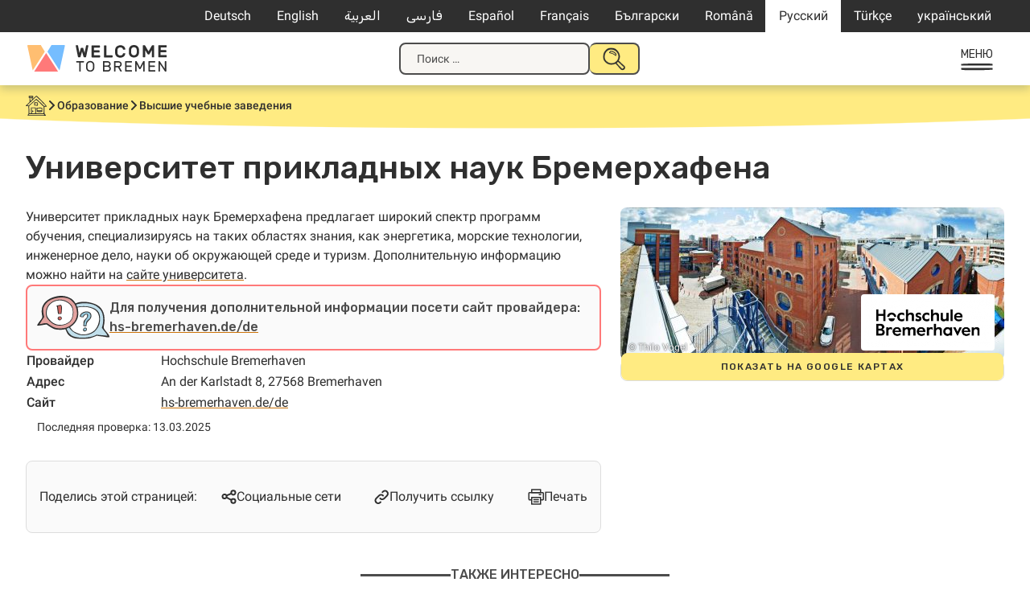

--- FILE ---
content_type: text/html; charset=UTF-8
request_url: https://welcometobremen.de/ru/angebot/%D1%83%D0%BD%D0%B8%D0%B2%D0%B5%D1%80%D1%81%D0%B8%D1%82%D0%B5%D1%82-%D0%BF%D1%80%D0%B8%D0%BA%D0%BB%D0%B0%D0%B4%D0%BD%D1%8B%D1%85-%D0%BD%D0%B0%D1%83%D0%BA-%D0%B1%D1%80%D0%B5%D0%BC%D0%B5%D1%80%D1%85/
body_size: 16472
content:
<!doctype html>
<html lang="ru-RU">
<head>
	<meta charset="UTF-8">
	<meta name="viewport" content="width=device-width, initial-scale=1">
	<link rel="profile" href="https://gmpg.org/xfn/11">

		<style type="text/css">

		/* cyrillic-ext */
		@font-face {
		font-family: 'Roboto';
		font-style: italic;
		font-weight: 400;
		font-display: swap;
		src: url(https://welcometobremen.de/wp-content/themes/welcome/fonts/roboto_subsets/KFOkCnqEu92Fr1Mu51xFIzIXKMnyrYk.woff2) format('woff2');
		unicode-range: U+0460-052F, U+1C80-1C88, U+20B4, U+2DE0-2DFF, U+A640-A69F, U+FE2E-FE2F;
		}
		/* cyrillic */
		@font-face {
		font-family: 'Roboto';
		font-style: italic;
		font-weight: 400;
		font-display: swap;
		src: url(https://welcometobremen.de/wp-content/themes/welcome/fonts/roboto_subsets/KFOkCnqEu92Fr1Mu51xMIzIXKMnyrYk.woff2) format('woff2');
		unicode-range: U+0301, U+0400-045F, U+0490-0491, U+04B0-04B1, U+2116;
		}
		/* greek-ext */
		@font-face {
		font-family: 'Roboto';
		font-style: italic;
		font-weight: 400;
		font-display: swap;
		src: url(https://welcometobremen.de/wp-content/themes/welcome/fonts/roboto_subsets/KFOkCnqEu92Fr1Mu51xEIzIXKMnyrYk.woff2) format('woff2');
		unicode-range: U+1F00-1FFF;
		}
		/* greek */
		@font-face {
		font-family: 'Roboto';
		font-style: italic;
		font-weight: 400;
		font-display: swap;
		src: url(https://welcometobremen.de/wp-content/themes/welcome/fonts/roboto_subsets/KFOkCnqEu92Fr1Mu51xLIzIXKMnyrYk.woff2) format('woff2');
		unicode-range: U+0370-03FF;
		}
				/* latin-ext */
		@font-face {
		font-family: 'Roboto';
		font-style: italic;
		font-weight: 400;
		font-display: swap;
		src: url(https://welcometobremen.de/wp-content/themes/welcome/fonts/roboto_subsets/KFOkCnqEu92Fr1Mu51xGIzIXKMnyrYk.woff2) format('woff2');
		unicode-range: U+0100-02AF, U+0304, U+0308, U+0329, U+1E00-1E9F, U+1EF2-1EFF, U+2020, U+20A0-20AB, U+20AD-20CF, U+2113, U+2C60-2C7F, U+A720-A7FF;
		}
		/* latin */
		@font-face {
		font-family: 'Roboto';
		font-style: italic;
		font-weight: 400;
		font-display: swap;
		src: url(https://welcometobremen.de/wp-content/themes/welcome/fonts/roboto_subsets/KFOkCnqEu92Fr1Mu51xIIzIXKMny.woff2) format('woff2');
		unicode-range: U+0000-00FF, U+0131, U+0152-0153, U+02BB-02BC, U+02C6, U+02DA, U+02DC, U+0304, U+0308, U+0329, U+2000-206F, U+2074, U+20AC, U+2122, U+2191, U+2193, U+2212, U+2215, U+FEFF, U+FFFD;
		}
		/* cyrillic-ext */
		@font-face {
		font-family: 'Roboto';
		font-style: normal;
		font-weight: 400;
		font-display: swap;
		src: url(https://welcometobremen.de/wp-content/themes/welcome/fonts/roboto_subsets/KFOmCnqEu92Fr1Mu72xKKTU1Kvnz.woff2) format('woff2');
		unicode-range: U+0460-052F, U+1C80-1C88, U+20B4, U+2DE0-2DFF, U+A640-A69F, U+FE2E-FE2F;
		}
		/* cyrillic */
		@font-face {
		font-family: 'Roboto';
		font-style: normal;
		font-weight: 400;
		font-display: swap;
		src: url(https://welcometobremen.de/wp-content/themes/welcome/fonts/roboto_subsets/KFOmCnqEu92Fr1Mu5mxKKTU1Kvnz.woff2) format('woff2');
		unicode-range: U+0301, U+0400-045F, U+0490-0491, U+04B0-04B1, U+2116;
		}
		/* greek-ext */
		@font-face {
		font-family: 'Roboto';
		font-style: normal;
		font-weight: 400;
		font-display: swap;
		src: url(https://welcometobremen.de/wp-content/themes/welcome/fonts/roboto_subsets/KFOmCnqEu92Fr1Mu7mxKKTU1Kvnz.woff2) format('woff2');
		unicode-range: U+1F00-1FFF;
		}
		/* greek */
		@font-face {
		font-family: 'Roboto';
		font-style: normal;
		font-weight: 400;
		font-display: swap;
		src: url(https://welcometobremen.de/wp-content/themes/welcome/fonts/roboto_subsets/KFOmCnqEu92Fr1Mu4WxKKTU1Kvnz.woff2) format('woff2');
		unicode-range: U+0370-03FF;
		}
				/* latin-ext */
		@font-face {
		font-family: 'Roboto';
		font-style: normal;
		font-weight: 400;
		font-display: swap;
		src: url(https://welcometobremen.de/wp-content/themes/welcome/fonts/roboto_subsets/KFOmCnqEu92Fr1Mu7GxKKTU1Kvnz.woff2) format('woff2');
		unicode-range: U+0100-02AF, U+0304, U+0308, U+0329, U+1E00-1E9F, U+1EF2-1EFF, U+2020, U+20A0-20AB, U+20AD-20CF, U+2113, U+2C60-2C7F, U+A720-A7FF;
		}
		/* latin */
		@font-face {
		font-family: 'Roboto';
		font-style: normal;
		font-weight: 400;
		font-display: swap;
		src: url(https://welcometobremen.de/wp-content/themes/welcome/fonts/roboto_subsets/KFOmCnqEu92Fr1Mu4mxKKTU1Kg.woff2) format('woff2');
		unicode-range: U+0000-00FF, U+0131, U+0152-0153, U+02BB-02BC, U+02C6, U+02DA, U+02DC, U+0304, U+0308, U+0329, U+2000-206F, U+2074, U+20AC, U+2122, U+2191, U+2193, U+2212, U+2215, U+FEFF, U+FFFD;
		}
		/* cyrillic-ext */
		@font-face {
		font-family: 'Roboto';
		font-style: normal;
		font-weight: 500;
		font-display: swap;
		src: url(https://welcometobremen.de/wp-content/themes/welcome/fonts/roboto_subsets/KFOlCnqEu92Fr1MmEU9fCRc4AMP6lbBP.woff2) format('woff2');
		unicode-range: U+0460-052F, U+1C80-1C88, U+20B4, U+2DE0-2DFF, U+A640-A69F, U+FE2E-FE2F;
		}
		/* cyrillic */
		@font-face {
		font-family: 'Roboto';
		font-style: normal;
		font-weight: 500;
		font-display: swap;
		src: url(https://welcometobremen.de/wp-content/themes/welcome/fonts/roboto_subsets/KFOlCnqEu92Fr1MmEU9fABc4AMP6lbBP.woff2) format('woff2');
		unicode-range: U+0301, U+0400-045F, U+0490-0491, U+04B0-04B1, U+2116;
		}
		/* greek-ext */
		@font-face {
		font-family: 'Roboto';
		font-style: normal;
		font-weight: 500;
		font-display: swap;
		src: url(https://welcometobremen.de/wp-content/themes/welcome/fonts/roboto_subsets/KFOlCnqEu92Fr1MmEU9fCBc4AMP6lbBP.woff2) format('woff2');
		unicode-range: U+1F00-1FFF;
		}
		/* greek */
		@font-face {
		font-family: 'Roboto';
		font-style: normal;
		font-weight: 500;
		font-display: swap;
		src: url(https://welcometobremen.de/wp-content/themes/welcome/fonts/roboto_subsets/KFOlCnqEu92Fr1MmEU9fBxc4AMP6lbBP.woff2) format('woff2');
		unicode-range: U+0370-03FF;
		}
		/* vietnamese */
		@font-face {
		font-family: 'Roboto';
		font-style: normal;
		font-weight: 500;
		font-display: swap;
		src: url(https://welcometobremen.de/wp-content/themes/welcome/fonts/roboto_subsets/KFOlCnqEu92Fr1MmEU9fCxc4AMP6lbBP.woff2) format('woff2');
		unicode-range: U+0102-0103, U+0110-0111, U+0128-0129, U+0168-0169, U+01A0-01A1, U+01AF-01B0, U+0300-0301, U+0303-0304, U+0308-0309, U+0323, U+0329, U+1EA0-1EF9, U+20AB;
		}
		/* latin-ext */
		@font-face {
		font-family: 'Roboto';
		font-style: normal;
		font-weight: 500;
		font-display: swap;
		src: url(https://welcometobremen.de/wp-content/themes/welcome/fonts/roboto_subsets/KFOlCnqEu92Fr1MmEU9fChc4AMP6lbBP.woff2) format('woff2');
		unicode-range: U+0100-02AF, U+0304, U+0308, U+0329, U+1E00-1E9F, U+1EF2-1EFF, U+2020, U+20A0-20AB, U+20AD-20CF, U+2113, U+2C60-2C7F, U+A720-A7FF;
		}
		/* latin */
		@font-face {
		font-family: 'Roboto';
		font-style: normal;
		font-weight: 500;
		font-display: swap;
		src: url(https://welcometobremen.de/wp-content/themes/welcome/fonts/roboto_subsets/KFOlCnqEu92Fr1MmEU9fBBc4AMP6lQ.woff2) format('woff2');
		unicode-range: U+0000-00FF, U+0131, U+0152-0153, U+02BB-02BC, U+02C6, U+02DA, U+02DC, U+0304, U+0308, U+0329, U+2000-206F, U+2074, U+20AC, U+2122, U+2191, U+2193, U+2212, U+2215, U+FEFF, U+FFFD;
		}
		/* arabic */
		@font-face {
		font-family: 'Rubik';
		font-style: normal;
		font-weight: 400;
		font-display: swap;
		src: url(https://welcometobremen.de/wp-content/themes/welcome/fonts/rubik_subsets/iJWKBXyIfDnIV7nErXyw023e1Ik.woff2) format('woff2');
		unicode-range: U+0600-06FF, U+0750-077F, U+0870-088E, U+0890-0891, U+0898-08E1, U+08E3-08FF, U+200C-200E, U+2010-2011, U+204F, U+2E41, U+FB50-FDFF, U+FE70-FE74, U+FE76-FEFC;
		}
		/* cyrillic-ext */
		@font-face {
		font-family: 'Rubik';
		font-style: normal;
		font-weight: 400;
		font-display: swap;
		src: url(https://welcometobremen.de/wp-content/themes/welcome/fonts/rubik_subsets/iJWKBXyIfDnIV7nMrXyw023e1Ik.woff2) format('woff2');
		unicode-range: U+0460-052F, U+1C80-1C88, U+20B4, U+2DE0-2DFF, U+A640-A69F, U+FE2E-FE2F;
		}
		/* cyrillic */
		@font-face {
		font-family: 'Rubik';
		font-style: normal;
		font-weight: 400;
		font-display: swap;
		src: url(https://welcometobremen.de/wp-content/themes/welcome/fonts/rubik_subsets/iJWKBXyIfDnIV7nFrXyw023e1Ik.woff2) format('woff2');
		unicode-range: U+0301, U+0400-045F, U+0490-0491, U+04B0-04B1, U+2116;
		}
		/* hebrew */
		@font-face {
		font-family: 'Rubik';
		font-style: normal;
		font-weight: 400;
		font-display: swap;
		src: url(https://welcometobremen.de/wp-content/themes/welcome/fonts/rubik_subsets/iJWKBXyIfDnIV7nDrXyw023e1Ik.woff2) format('woff2');
		unicode-range: U+0590-05FF, U+200C-2010, U+20AA, U+25CC, U+FB1D-FB4F;
		}
		/* latin-ext */
		@font-face {
		font-family: 'Rubik';
		font-style: normal;
		font-weight: 400;
		font-display: swap;
		src: url(https://welcometobremen.de/wp-content/themes/welcome/fonts/rubik_subsets/iJWKBXyIfDnIV7nPrXyw023e1Ik.woff2) format('woff2');
		unicode-range: U+0100-02AF, U+0304, U+0308, U+0329, U+1E00-1E9F, U+1EF2-1EFF, U+2020, U+20A0-20AB, U+20AD-20CF, U+2113, U+2C60-2C7F, U+A720-A7FF;
		}
		/* latin */
		@font-face {
		font-family: 'Rubik';
		font-style: normal;
		font-weight: 400;
		font-display: swap;
		src: url(https://welcometobremen.de/wp-content/themes/welcome/fonts/rubik_subsets/iJWKBXyIfDnIV7nBrXyw023e.woff2) format('woff2');
		unicode-range: U+0000-00FF, U+0131, U+0152-0153, U+02BB-02BC, U+02C6, U+02DA, U+02DC, U+0304, U+0308, U+0329, U+2000-206F, U+2074, U+20AC, U+2122, U+2191, U+2193, U+2212, U+2215, U+FEFF, U+FFFD;
		}
		/* arabic */
		@font-face {
		font-family: 'Rubik';
		font-style: normal;
		font-weight: 500;
		font-display: swap;
		src: url(https://welcometobremen.de/wp-content/themes/welcome/fonts/rubik_subsets/iJWKBXyIfDnIV7nErXyw023e1Ik.woff2) format('woff2');
		unicode-range: U+0600-06FF, U+0750-077F, U+0870-088E, U+0890-0891, U+0898-08E1, U+08E3-08FF, U+200C-200E, U+2010-2011, U+204F, U+2E41, U+FB50-FDFF, U+FE70-FE74, U+FE76-FEFC;
		}
		/* cyrillic-ext */
		@font-face {
		font-family: 'Rubik';
		font-style: normal;
		font-weight: 500;
		font-display: swap;
		src: url(https://welcometobremen.de/wp-content/themes/welcome/fonts/rubik_subsets/iJWKBXyIfDnIV7nMrXyw023e1Ik.woff2) format('woff2');
		unicode-range: U+0460-052F, U+1C80-1C88, U+20B4, U+2DE0-2DFF, U+A640-A69F, U+FE2E-FE2F;
		}
		/* cyrillic */
		@font-face {
		font-family: 'Rubik';
		font-style: normal;
		font-weight: 500;
		font-display: swap;
		src: url(https://welcometobremen.de/wp-content/themes/welcome/fonts/rubik_subsets/iJWKBXyIfDnIV7nFrXyw023e1Ik.woff2) format('woff2');
		unicode-range: U+0301, U+0400-045F, U+0490-0491, U+04B0-04B1, U+2116;
		}
		/* hebrew */
		@font-face {
		font-family: 'Rubik';
		font-style: normal;
		font-weight: 500;
		font-display: swap;
		src: url(https://welcometobremen.de/wp-content/themes/welcome/fonts/rubik_subsets/iJWKBXyIfDnIV7nDrXyw023e1Ik.woff2) format('woff2');
		unicode-range: U+0590-05FF, U+200C-2010, U+20AA, U+25CC, U+FB1D-FB4F;
		}
		/* latin-ext */
		@font-face {
		font-family: 'Rubik';
		font-style: normal;
		font-weight: 500;
		font-display: swap;
		src: url(https://welcometobremen.de/wp-content/themes/welcome/fonts/rubik_subsets/iJWKBXyIfDnIV7nPrXyw023e1Ik.woff2) format('woff2');
		unicode-range: U+0100-02AF, U+0304, U+0308, U+0329, U+1E00-1E9F, U+1EF2-1EFF, U+2020, U+20A0-20AB, U+20AD-20CF, U+2113, U+2C60-2C7F, U+A720-A7FF;
		}
		/* latin */
		@font-face {
		font-family: 'Rubik';
		font-style: normal;
		font-weight: 500;
		font-display: swap;
		src: url(https://welcometobremen.de/wp-content/themes/welcome/fonts/rubik_subsets/iJWKBXyIfDnIV7nBrXyw023e.woff2) format('woff2');
		unicode-range: U+0000-00FF, U+0131, U+0152-0153, U+02BB-02BC, U+02C6, U+02DA, U+02DC, U+0304, U+0308, U+0329, U+2000-206F, U+2074, U+20AC, U+2122, U+2191, U+2193, U+2212, U+2215, U+FEFF, U+FFFD;
		}
		/* Base Styling with font use */
		/* body,button,input,select,optgroup,textarea {
			color: #404040;
			font-family: "Roboto", serif;
			font-size: 16px;
			font-size: 1rem;
			line-height: 1.2;
		}
		h1, h2, h3, h4, h5, h6,
		.h1, .h2, .h3, .h4, .h5, .h6 {
			font-family: 'Suhmo Web', serif;
			font-weight: bold;
			margin: 1.5rem 0;
			clear: both;
			-webkit-font-smoothing: antialiased;
			-moz-osx-font-smoothing: grayscale;
		} */
	</style>
	<link rel="apple-touch-icon" sizes="180x180" href="/apple-touch-icon.png">
	<link rel="icon" type="image/png" sizes="32x32" href="/favicon-32x32.png">
	<link rel="icon" type="image/png" sizes="16x16" href="/favicon-16x16.png">
	<link rel="manifest" href="/site.webmanifest">
	<link rel="mask-icon" href="/safari-pinned-tab.svg" color="#4c4c4c">
	<meta name="msapplication-TileColor" content="#4c4c4c">
	<meta name="theme-color" content="#ffffff">

	<link rel="canonical" content="https://welcometobremen.de/ru/angebot/%d1%83%d0%bd%d0%b8%d0%b2%d0%b5%d1%80%d1%81%d0%b8%d1%82%d0%b5%d1%82-%d0%bf%d1%80%d0%b8%d0%ba%d0%bb%d0%b0%d0%b4%d0%bd%d1%8b%d1%85-%d0%bd%d0%b0%d1%83%d0%ba-%d0%b1%d1%80%d0%b5%d0%bc%d0%b5%d1%80%d1%85/">
	<title>Университет прикладных наук Бремерхафена &#8212; Welcome to Bremen</title>
<meta name='robots' content='max-image-preview:large' />
	<style>img:is([sizes="auto" i], [sizes^="auto," i]) { contain-intrinsic-size: 3000px 1500px }</style>
	<link rel="alternate" hreflang="de-de" href="https://welcometobremen.de/angebot/hochschule-bremerhaven/" />
<link rel="alternate" hreflang="en-us" href="https://welcometobremen.de/en/angebot/university-level-college-bremerhaven/" />
<link rel="alternate" hreflang="ar" href="https://welcometobremen.de/ar/angebot/%d9%83%d9%84%d9%8a%d8%a9-%d8%a8%d8%b1%d9%8a%d9%85%d8%b1%d9%87%d8%a7%d9%81%d9%86/" />
<link rel="alternate" hreflang="fa-ir" href="https://welcometobremen.de/fa/angebot/%d8%af%d8%a7%d9%86%d8%b4%da%af%d8%a7%d9%87-%d8%a8%d9%86%d8%af%d8%b1-%d8%a8%d8%b1%d9%85%d9%86/" />
<link rel="alternate" hreflang="es-es" href="https://welcometobremen.de/es/angebot/escuela-superior-de-bremerhaven/" />
<link rel="alternate" hreflang="fr-fr" href="https://welcometobremen.de/fr/angebot/hochschule-bremerhaven/" />
<link rel="alternate" hreflang="bg-bg" href="https://welcometobremen.de/bg/angebot/%d0%b2%d0%b8%d1%81%d1%88%d0%b5-%d1%83%d1%87%d0%b8%d0%bb%d0%b8%d1%89%d0%b5-%d0%b1%d1%80%d0%b5%d0%bc%d0%b5%d1%80%d1%85%d0%b0%d1%84%d0%b5%d0%bd/" />
<link rel="alternate" hreflang="ro-ro" href="https://welcometobremen.de/ro/angebot/universitatea-de-stiinte-aplicate-bremerhaven/" />
<link rel="alternate" hreflang="ru-ru" href="https://welcometobremen.de/ru/angebot/%d1%83%d0%bd%d0%b8%d0%b2%d0%b5%d1%80%d1%81%d0%b8%d1%82%d0%b5%d1%82-%d0%bf%d1%80%d0%b8%d0%ba%d0%bb%d0%b0%d0%b4%d0%bd%d1%8b%d1%85-%d0%bd%d0%b0%d1%83%d0%ba-%d0%b1%d1%80%d0%b5%d0%bc%d0%b5%d1%80%d1%85/" />
<link rel="alternate" hreflang="tr" href="https://welcometobremen.de/tr/angebot/bremerhaven-yueksek-okulu/" />
<link rel="alternate" hreflang="uk-ua" href="https://welcometobremen.de/uk/angebot/%d0%b2%d0%b8%d1%89%d0%b8%d0%b9-%d0%bd%d0%b0%d0%b2%d1%87%d0%b0%d0%bb%d1%8c%d0%bd%d0%b8%d0%b9-%d0%b7%d0%b0%d0%ba%d0%bb%d0%b0%d0%b4-%d0%b1%d1%80%d0%b5%d0%bc%d0%b5%d1%80%d1%85%d0%b0%d1%84%d0%b5%d0%bd/" />
<link rel="alternate" hreflang="x-default" href="https://welcometobremen.de/angebot/hochschule-bremerhaven/" />
<style id='classic-theme-styles-inline-css'>
/*! This file is auto-generated */
.wp-block-button__link{color:#fff;background-color:#32373c;border-radius:9999px;box-shadow:none;text-decoration:none;padding:calc(.667em + 2px) calc(1.333em + 2px);font-size:1.125em}.wp-block-file__button{background:#32373c;color:#fff;text-decoration:none}
</style>
<link rel='stylesheet' id='contact-form-7-css' href='https://welcometobremen.de/wp-content/plugins/contact-form-7/includes/css/styles.css?ver=6.1.4' media='all' />
<link rel='stylesheet' id='welcome-style-css' href='https://welcometobremen.de/wp-content/themes/welcome/style.css?ver=1751536587' media='' />
<link rel='stylesheet' id='wtb-print-style-css' href='https://welcometobremen.de/wp-content/themes/welcome/style-print.css?ver=1710929389' media='print' />
<link rel="canonical" href="https://welcometobremen.de/ru/angebot/%d1%83%d0%bd%d0%b8%d0%b2%d0%b5%d1%80%d1%81%d0%b8%d1%82%d0%b5%d1%82-%d0%bf%d1%80%d0%b8%d0%ba%d0%bb%d0%b0%d0%b4%d0%bd%d1%8b%d1%85-%d0%bd%d0%b0%d1%83%d0%ba-%d0%b1%d1%80%d0%b5%d0%bc%d0%b5%d1%80%d1%85/" />
<link rel="alternate" title="oEmbed (JSON)" type="application/json+oembed" href="https://welcometobremen.de/ru/wp-json/oembed/1.0/embed?url=https%3A%2F%2Fwelcometobremen.de%2Fru%2Fangebot%2F%25d1%2583%25d0%25bd%25d0%25b8%25d0%25b2%25d0%25b5%25d1%2580%25d1%2581%25d0%25b8%25d1%2582%25d0%25b5%25d1%2582-%25d0%25bf%25d1%2580%25d0%25b8%25d0%25ba%25d0%25bb%25d0%25b0%25d0%25b4%25d0%25bd%25d1%258b%25d1%2585-%25d0%25bd%25d0%25b0%25d1%2583%25d0%25ba-%25d0%25b1%25d1%2580%25d0%25b5%25d0%25bc%25d0%25b5%25d1%2580%25d1%2585%2F" />
<link rel="alternate" title="oEmbed (XML)" type="text/xml+oembed" href="https://welcometobremen.de/ru/wp-json/oembed/1.0/embed?url=https%3A%2F%2Fwelcometobremen.de%2Fru%2Fangebot%2F%25d1%2583%25d0%25bd%25d0%25b8%25d0%25b2%25d0%25b5%25d1%2580%25d1%2581%25d0%25b8%25d1%2582%25d0%25b5%25d1%2582-%25d0%25bf%25d1%2580%25d0%25b8%25d0%25ba%25d0%25bb%25d0%25b0%25d0%25b4%25d0%25bd%25d1%258b%25d1%2585-%25d0%25bd%25d0%25b0%25d1%2583%25d0%25ba-%25d0%25b1%25d1%2580%25d0%25b5%25d0%25bc%25d0%25b5%25d1%2580%25d1%2585%2F&#038;format=xml" />
<meta name="generator" content="WPML ver:4.8.4 stt:5,7,1,4,3,17,46,47,2,55,56;" />
<!-- Matomo -->
<script>
  var _paq = window._paq = window._paq || [];
  /* tracker methods like "setCustomDimension" should be called before "trackPageView" */
  _paq.push(["disableCookies"]);
  _paq.push(['trackPageView']);
  _paq.push(['enableLinkTracking']);
  (function() {
    var u="https://matomo.welcometobremerhaven.de/";
    _paq.push(['setTrackerUrl', u+'js/index.php']);
    _paq.push(['setSiteId', '3']);
    var d=document, g=d.createElement('script'), s=d.getElementsByTagName('script')[0];
    g.async=true; g.src=u+'js/index.php'; s.parentNode.insertBefore(g,s);
  })();
</script>
<!-- End Matomo Code -->
</head>

<body class="wp-singular welcome_angebot-template-default single single-welcome_angebot postid-32084 wp-theme-welcome btf-archive site_wtb welcome_angebot">
<svg width="0" height="0" class="hidden" aria-hidden="true"><symbol id="caret" fill="none" viewBox="0 0 13 8" xmlns="http://www.w3.org/2000/svg"><path d="m1.5 1.5 5 5 5-5" stroke="currentColor" stroke-linecap="round" stroke-width="2"/></symbol><symbol id="home" fill="none" viewBox="0 0 26 25" xmlns="http://www.w3.org/2000/svg" xmlns:xlink="http://www.w3.org/1999/xlink"><clipPath id="a"><path d="M0 0h26v25H0z"/></clipPath><g clip-path="url(#a)" fill="currentColor"><path d="M23.689 13.775c1.073 0 1.898-.085 2.146-.17L26 13.52v-.17c-.165-.595-.578-1.105-.99-1.53a1.172 1.172 0 0 1-.248-.34l-.248-.34c-.412-.426-.743-.936-1.238-1.361l-2.063-2.126c-1.403-1.446-2.724-2.891-4.292-4.422 0 0-3.384-3.231-3.632-3.231h-.083v.085c-.908.68-1.815 1.53-2.64 2.296-.331.34-.744.595-1.074.935-.165.17-.413.34-.578.596l-.33.34c0-.425-.082-1.02-.082-1.446.33 0 .577 0 .66-.255v-.255C9.244 1.7 9.244.85 9.079.34L8.997.17H7.346C6.191.17 4.87.17 3.88.34h-.165v.17c-.082.68 0 1.36.083 2.041v.17h.908c.082 1.446.082 3.146.082 5.102-.743.85-1.568 1.7-2.393 2.381-.413.34-.826.765-1.238 1.105C.083 12.415-.083 12.67.083 12.84l.082.085c.165.17.66.17 1.899.17h1.238c.082 1.7.082 3.317.165 5.017 0 .766 0 1.53.082 2.296.083.51.083 1.106.083 1.616-.083.425-.413.765-.66 1.19-.33.425-.66.766-.66 1.276v.255h.247c.99.085 1.898.085 2.889.085h7.676c4.044 0 8.171 0 11.638.085h.248l-.083-.255c-.248-.85-.825-1.616-1.568-2.466-.083-1.7-.083-6.888 0-8.418zm-8.337-6.632c2.312 2.04 4.623 4.337 6.851 6.547v2.467c0 2.04.083 3.741-.165 5.867-2.724-.085-5.778 0-9.162.085-.165-1.106-.165-2.466-.165-3.742 0-1.19 0-2.38-.165-3.401v-.17h-.165c-1.156-.17-2.394-.17-3.714-.17H6.438v.17c-.082 1.36 0 2.806.083 4.167.082.935.165 1.955.165 2.89-.495 0-.908 0-1.238.086-.248 0-.578.085-.826.085-.165-.85-.165-1.87-.165-2.806v-1.276c-.082-1.53-.165-3.401-.082-5.017l.577-.68a608.832 608.832 0 0 1 8.09-7.143c.164.17.412.34.66.595a14.75 14.75 0 0 1 1.65 1.446zm-8.006 8.333h.908c1.238 0 2.476 0 3.467.17-.083 1.7 0 3.317.082 5.017 0 .425 0 .936.083 1.446-1.156 0-2.146 0-3.467-.085h-.743v-.766c-.165-1.785-.33-5.017-.33-5.782zM4.127 23.3l.248-.255h17.911c.33.34.66.595.99.936-7.098-.085-12.38-.085-19.644-.085.082-.255.33-.426.495-.596zm16.838-12.16-.33-.34c-.083-.085-5.283-5.187-7.346-6.802l-.083-.085-.082.085c-.578.255-1.156.85-1.733 1.445-.248.255-.496.425-.743.68-1.156.936-2.229 2.041-3.384 2.977-1.156 1.02-2.394 2.125-3.55 3.146H1.568c.578-.595 1.486-1.446 2.229-2.126.413-.425.743-.68.908-.85.743-.766 1.568-1.53 2.393-2.296.826-.766 1.651-1.616 2.477-2.381.165-.17 2.64-2.636 3.714-3.487l1.568 1.616c.413.34.743.765.99 1.02.413.426.826.766 1.239 1.106.743.68 1.485 1.36 2.228 2.126.413.425.826.85 1.156 1.275.248.255.413.51.66.68.413.426.908.85 1.403 1.361.826.765 1.734 1.616 2.394 2.551h-.413c-.578 0-1.32.085-1.65 0-.496-.255-1.404-1.19-1.899-1.7zM8.171 1.701c-.66.085-1.238.085-1.898.085H4.705a.746.746 0 0 1 0-.596h3.549v.51zM5.613 2.806c.495 0 1.238-.085 1.898-.085 0 .34.083.68.083.935.082.426.082.85.165 1.361-.33.34-.66.68-.99.935-.33.34-.661.68-1.074.936 0-.85-.082-1.786-.082-2.806V2.806z"/><path d="M10.73 8.418h-.165v.17c.083.426 0 1.02 0 1.531 0 .85-.082 1.616.165 2.04l.083.086h.082c1.073.085 2.146.17 3.137.17h.99v-.17c.165-.85.165-2.04.083-2.891v-.766h-.165c-1.32-.34-2.807-.425-4.21-.17zm3.632 1.871v1.276h-1.898c-.165 0-.33 0-.496-.085-.165 0-.33-.086-.495-.086v-2.21h1.651c.743 0 1.073.085 1.238.085zm-6.356 9.694.083.085c.165.085.33.17.578.17.33 0 .66-.17.825-.51v-.085c.083-.68-.248-.935-.413-1.02-.33-.17-.742-.086-1.073.17-.165.34-.247.765 0 1.19zm5.614-4.932v1.7c0 1.191 0 2.467.247 3.402v.17h.165c.825 0 1.65.085 2.476.085 1.238 0 2.476 0 3.714-.085h.165v-1.02c.083-1.786.083-3.572 0-4.167v-.17h-.165c-2.146-.17-4.292-.17-6.438.085zm.907 1.276v-.51c.66-.086 1.238-.086 1.981-.086h3.054s.083.085.083.255v2.296H14.61s-.083-.17-.083-.51v-1.445zm1.156 2.89c1.155-.084 2.806-.17 3.879 0v.17c-1.156.256-3.714.086-4.952.086v-.17c.247-.085.66-.085 1.073-.085z"/></g></symbol><symbol id="speechbubbles" fill="none" viewBox="0 0 43 24" xmlns="http://www.w3.org/2000/svg" xmlns:xlink="http://www.w3.org/1999/xlink"><clipPath id="a"><path d="M0 0h43v24H0z"/></clipPath><g clip-path="url(#a)" fill="currentColor"><path clip-rule="evenodd" d="M22.078 2.936c2.567-1.404 6.032-2.17 9.241-2.17 3.21 0 8.344 1.532 10.526 3.957 2.824 3.192-.129 9.447-2.952 12.128-1.027 1.021-1.798 1.532-3.21 2.043.129 1.404.257 4.212-.256 4.34-1.027.255-2.952-1.66-4.621-3.192-3.722.639-7.701-.127-11.167-2.68-1.412.893-2.567 1.276-4.364 1.787-1.67 1.66-3.081 4.851-5.006 4.979-.514-.639-.899-4.851-.899-4.851s-2.695-.511-4.107-1.022C1.54 16.723-.642 12.511.128 8.425 1.668.384 15.66-2.935 22.078 2.937zm-7.573 15.192c1.155-.128 2.181-.383 2.823-.766 3.466-1.787 6.29-4.851 6.033-8.936-.385-5.235-6.675-8.298-12.707-7.277-1.54.255-4.878 1.66-6.033 2.553-1.155.894-2.439 2.809-2.824 3.83C-1.027 13.66 7.06 18 10.397 18.383a20.25 20.25 0 0 1 .77 3.83c1.669-1.15 2.31-3.064 3.337-4.085zM41.46 9.702c.256-8.17-11.424-9.319-18.227-5.872 3.08 4.979.385 9.957-2.182 12.638 2.31 1.787 5.776 3.064 9.755 2.17 1.284.51 1.669 2.043 3.337 2.17 0-1.02-.256-2.297 0-3.063 2.953-.256 7.188-4.468 7.317-8.043z" fill-rule="evenodd"/><path d="M7.701 12.638c-.513-.639-.336-.942 0-1.276.642-.639 1.284 0 1.284.638s-.955 1.047-1.284.638zm3.851 0c-.513-.639-.336-.942 0-1.276s1.284 0 1.284.638-.77 1.277-1.284.638zm3.851 0c-.513-.639-.336-.942 0-1.276s1.284 0 1.284.638-.956 1.047-1.284.638z"/></g></symbol><symbol id="heart" fill="none" viewBox="0 0 21 20" xmlns="http://www.w3.org/2000/svg" xmlns:xlink="http://www.w3.org/1999/xlink"><clipPath id="a"><path d="M0 .5h21v19H0z"/></clipPath><g clip-path="url(#a)"><path d="M11 3.5C5.5-2-1.5 5 4 10.5l7 7 7-7c5.458-5.458-1.542-12.458-7-7z" stroke="currentColor" stroke-linecap="round" stroke-linejoin="round" stroke-width="2"/></g></symbol><symbol id="thumbs_down" fill="none" viewBox="0 0 20 20" xmlns="http://www.w3.org/2000/svg" xmlns:xlink="http://www.w3.org/1999/xlink"><clipPath id="a"><path d="M0 0h20v20H0z"/></clipPath><g clip-path="url(#a)"><path d="M15.992 11.287c-1 .097-1.96.45-2.792 1.029a25.12 25.12 0 0 0-4.454 5.721c-.15.29-.377.534-.655.705a1.742 1.742 0 0 1-1.648.096 1.786 1.786 0 0 1-.604-.457 1.874 1.874 0 0 1-.432-1.439l1.562-4.626m9.023-1.029L19 11.286V2.03c0-.273-.106-.535-.294-.728a.99.99 0 0 0-.71-.302h-1.001a.99.99 0 0 0-.71.301 1.042 1.042 0 0 0-.293.728zm-8.02 1.029h-4.97c-.321 0-.64-.08-.924-.233a2.022 2.022 0 0 1-.716-.645 2.108 2.108 0 0 1-.242-1.883l2.36-7.2C3.769 1.54 3.96 1 5.365 1c2.59 0 5.39 1.06 7.504 1.66" stroke="currentColor" stroke-linecap="round" stroke-linejoin="round" stroke-width="2"/></g></symbol><symbol id="megaphone" fill="none" viewBox="0 0 34 31" xmlns="http://www.w3.org/2000/svg" xmlns:xlink="http://www.w3.org/1999/xlink"><clipPath id="a"><path d="M0 0h34v31H0z"/></clipPath><g clip-path="url(#a)" fill="currentColor"><path d="M26.48 13.587c.131-.725.785-1.187.916-1.78.523-2.243-1.373-5.013-3.858-5.87C22.427 3.956 21.838.33 19.55 0c-1.57.33-1.57 2.374-2.223 3.694-.392.923-1.308 1.978-1.962 2.704-2.354 2.77-5.427 4.88-7.977 6.068-2.092.99-5.165 1.055-6.865 4.221 0 0-.261.396-.458.858 0 .264-.065.593-.065 1.385 0 .396.13 1.253.458 1.847 1.111 2.044 1.046 1.978 1.896 2.638.523.396.458.462 1.242.528.327.066.654.066.916.132.065.33.196.857.915 2.374l.523 1.055c1.7 2.045 2.746 2.836 4.708 3.298 1.177-.857 1.961-2.045 1.896-3.1-1.962-1.913-2.42-2.506-3.4-4.55 4.054-3.629 9.546-4.882 14.842-3.1.589.197 1.242.725 1.83.79 2.42.264 1.635-2.638 1.309-3.89-.262-1.188-.85-2.507-.654-3.365zm-.457-1.253c-.327.396-.458-.66-.588-.99a98.868 98.868 0 0 1-1.439-4.023c2.289.792 3.073 2.968 2.027 5.013zm-14.45 15.698c-.196.528-.523 1.055-1.046 1.583-1.896-.198-3.139-1.583-4.054-3.232-.327-.528-.654-1.78-.915-2.243 1.569 0 2.484-.461 2.68-.593.327.396.458 1.187.72 1.649.85 1.517 1.242 1.847 2.615 2.836zm-3.335-5.606c0 .066-.457.197-.457.263-2.681.858-4.054.528-5.1-.33-.458-.395-.72-1.12-.981-1.582-.262-.594-.654-1.385-.523-1.98 0-.131.065-.263.065-.329.196-.462.393-.923.654-1.32 1.046-2.044 3.923-2.967 5.754-3.56 1.57 2.176 2.485 4.55 3.4 6.925-1.112.791-1.896 1.187-2.812 1.913zm9.416-4.09c-2.158.33-3.923.528-5.885 1.781-1.111-2.704-1.961-4.617-3.465-6.794 3.4-2.176 7.258-4.55 9.742-9.036.654.264 2.158 5.079 2.877 6.926.915 2.374 1.438 5.012 2.288 7.255-1.961-.198-3.53-.462-5.557-.132zm8.238 1.451c-.915.066-1.765-1.121-2.419-2.968-.915-3.1-2.42-7.321-3.53-10.883-.458-1.45-1.962-3.76-.328-4.749C21.25 2.243 21.904 4.42 22.623 6.2c.98 2.506 1.896 5.079 2.746 7.717.327.99.589 1.847.916 2.902.326.924.653 2.638-.393 2.968zm4.381-17.874c-1.177.791-2.68 2.176-3.4 3.496.13.131.065.263.262.33.653-.199.915-1.056 1.438-1.65.72-.66 2.223-1.253 1.7-2.176zM29.684 9.3c1.177-.726 2.55-.791 3.727-1.78-1.569-.265-2.877.395-4.119 1.384.196.132.13.264.392.396zm-.261 3.76c.915.66 2.877 2.044 3.661 1.055-.719-.33-2.354-.792-3.465-1.451 0 .132-.065.264-.196.396z"/></g></symbol><symbol id="share" fill="none" viewBox="0 0 19 18" xmlns="http://www.w3.org/2000/svg" xmlns:xlink="http://www.w3.org/1999/xlink"><clipPath id="a"><path d="M.5 0h18v18H.5z"/></clipPath><g clip-path="url(#a)"><path d="m6.453 7.467 6.094-2.612m.096 8.114L6.357 9.676m.305-1.192a2.58 2.58 0 1 1-5.162 0 2.58 2.58 0 0 1 5.162 0zM17.5 3.84a2.58 2.58 0 1 1-5.161 0 2.58 2.58 0 0 1 5.161 0zm0 10.322a2.58 2.58 0 1 1-5.161 0 2.58 2.58 0 0 1 5.161 0z" stroke="currentColor" stroke-linecap="round" stroke-linejoin="round" stroke-width="2"/></g></symbol><symbol id="link" fill="none" viewBox="0 0 19 20" xmlns="http://www.w3.org/2000/svg"><path d="M11.013 8.462a3.519 3.519 0 0 0-4.975 0l-3.554 3.554a3.518 3.518 0 0 0 4.975 4.975l.461-.46m-.46-4.515a3.518 3.518 0 0 0 4.974 0l3.553-3.554a3.518 3.518 0 0 0-4.974-4.975L10.3 4.2" stroke="currentColor" stroke-linecap="round" stroke-linejoin="round" stroke-width="2"/></symbol><symbol id="print" fill="none" viewBox="0 0 20 20" xmlns="http://www.w3.org/2000/svg" xmlns:xlink="http://www.w3.org/1999/xlink"><clipPath id="a"><path d="M.5.3H20v19.4H.5z"/></clipPath><g clip-path="url(#a)" stroke="currentColor" stroke-linecap="round" stroke-linejoin="round" stroke-width="1.5"><path d="M18.3 13.8H2.2c-.5 0-.9-.4-.9-.9V5.6c0-.5.4-.9.9-.9h16.1c.5 0 .9.4.9.9v7.3c.1.4-.4.9-.9.9z"/><path d="M15.8 1.1H4.7v3.6h11.1z"/><path d="M15.8 10.7H4.7V19h11.1z" fill="#fff"/><path d="M14.1 7.2H16m-8.6 6.4h5.7m-5.7 2.6h5.7"/></g></symbol><symbol id="copy" xmlns="http://www.w3.org/2000/svg" fill="none" viewBox="0 0 18 20"><path stroke="currentColor" stroke-linecap="round" stroke-linejoin="round" stroke-width="2" d="m7.708 2.292.706-.706A2 2 0 0 1 9.828 1h6.239A.97.97 0 0 1 17 2v12a.97.97 0 0 1-.933 1H15M6 5v4a1 1 0 0 1-1 1H1m11-4v12a.97.97 0 0 1-.933 1H1.933A.97.97 0 0 1 1 18V9.828a2 2 0 0 1 .586-1.414l2.828-2.828A2 2 0 0 1 5.828 5h5.239A.97.97 0 0 1 12 6Z"/></symbol><symbol id="envelope" xmlns="http://www.w3.org/2000/svg" fill="none" viewBox="0 0 20 16"><path stroke="currentColor" stroke-linecap="round" stroke-linejoin="round" stroke-width="2" d="m19 2-8.4 7.05a1 1 0 0 1-1.2 0L1 2m18 0a1 1 0 0 0-1-1H2a1 1 0 0 0-1 1m18 0v12a1 1 0 0 1-1 1H2a1 1 0 0 1-1-1V2"/></symbol><symbol id="facebook" fill="none" viewBox="0 0 9 21" xmlns="http://www.w3.org/2000/svg" xmlns:xlink="http://www.w3.org/1999/xlink"><clipPath id="a"><path d="M0 .5h8.421v20H0z"/></clipPath><g clip-path="url(#a)"><path clip-rule="evenodd" d="M6.458 3.658H8.42V.5H6.458a4.365 4.365 0 0 0-4.36 4.36v1.956H0v3.158h2.105v10.46h3.158V9.975h2.128l.623-3.158h-2.75V4.28a.632.632 0 0 1 .622-.622z" fill="currentColor" fill-rule="evenodd"/></g></symbol><symbol id="whatsapp" fill="none" viewBox="0 0 24 25" xmlns="http://www.w3.org/2000/svg" xmlns:xlink="http://www.w3.org/1999/xlink"><clipPath id="a"><path d="M.42 0h23.078v25H.42z"/></clipPath><g clip-path="url(#a)"><path d="M20.041 4.741c-2.158-2.05-5.032-3.179-8.087-3.179C5.65 1.562.52 6.426.52 12.402c0 1.91.525 3.775 1.524 5.42L.421 23.437l6.063-1.508a11.898 11.898 0 0 0 5.465 1.318h.005c6.3 0 11.544-4.863 11.544-10.84 0-2.895-1.298-5.615-3.457-7.666zm-8.087 16.68a9.888 9.888 0 0 1-4.842-1.255l-.345-.195-3.595.893.958-3.325-.227-.342a8.639 8.639 0 0 1-1.453-4.795c0-4.965 4.266-9.008 9.51-9.008 2.539 0 4.924.937 6.716 2.641 1.793 1.704 2.895 3.965 2.89 6.372 0 4.97-4.373 9.014-9.612 9.014zm5.213-6.748c-.283-.137-1.69-.791-1.952-.88-.263-.092-.453-.136-.644.138-.19.273-.737.879-.907 1.064-.164.18-.334.205-.618.068-1.679-.795-2.781-1.42-3.889-3.222-.293-.479.294-.445.84-1.48.093-.18.046-.337-.026-.473-.072-.137-.644-1.47-.88-2.012-.233-.527-.47-.454-.645-.464-.165-.01-.355-.01-.546-.01s-.5.069-.762.337c-.263.274-1 .928-1 2.261 0 1.333 1.026 2.622 1.165 2.803.144.18 2.014 2.915 4.883 4.091 1.813.743 2.524.806 3.43.68.552-.079 1.69-.655 1.927-1.29.237-.635.237-1.177.165-1.289-.067-.122-.258-.19-.54-.322z" fill="currentColor"/></g></symbol><symbol id="x-twitter" fill="none" viewBox="0 0 21 21" xmlns="http://www.w3.org/2000/svg" xmlns:xlink="http://www.w3.org/1999/xlink"><clipPath id="a"><path d="M.42.5h20v20h-20z"/></clipPath><g clip-path="url(#a)"><path d="m12.607 9.172 6.557-7.725h-2.927l-5.005 5.9-4.44-5.9H.42l7.434 9.876-6.986 8.23h2.927l5.434-6.4 4.82 6.4h6.37zm-2.267 2.671-1.375-1.828L3.62 2.92h2.2l4.312 5.719 1.375 1.828 5.73 7.613h-2.2z" stroke="currentColor"/></g></symbol></svg><div id="page" class="site">
	<a class="skip-link screen-reader-text" href="#primary">Перейти к содержанию</a>
	<div class="wtb-language-selector" id="wtb-language-selector">
		<div class="wtb-container">
			<!-- to do: Language detection -->
						<button class="wtb-language-menu-toggle" id="wtb-language-menu-toggle" aria-controls="wtb-language-selector-menu" aria-label="Измените текущий язык с: Русский" aria-expanded="false">Русский</button>
			<nav class="wtb-language-selector-menu" id="wtb-language-selector-menu" aria-label="Языки меню">
<div class="wpml-ls-statics-footer wpml-ls wpml-ls-touch-device wpml-ls-legacy-list-horizontal">
	<ul role="menu"><li class="wpml-ls-slot-footer wpml-ls-item wpml-ls-item-de wpml-ls-first-item wpml-ls-item-legacy-list-horizontal" role="none">
				<a href="https://welcometobremen.de/angebot/hochschule-bremerhaven/" class="wpml-ls-link" role="menuitem"  aria-label="Переключиться на Deutsch" title="Переключиться на Deutsch" >
                    <span class="wpml-ls-native" lang="de">Deutsch</span></a>
			</li><li class="wpml-ls-slot-footer wpml-ls-item wpml-ls-item-en wpml-ls-item-legacy-list-horizontal" role="none">
				<a href="https://welcometobremen.de/en/angebot/university-level-college-bremerhaven/" class="wpml-ls-link" role="menuitem"  aria-label="Переключиться на English" title="Переключиться на English" >
                    <span class="wpml-ls-native" lang="en">English</span></a>
			</li><li class="wpml-ls-slot-footer wpml-ls-item wpml-ls-item-ar wpml-ls-item-legacy-list-horizontal" role="none">
				<a href="https://welcometobremen.de/ar/angebot/%d9%83%d9%84%d9%8a%d8%a9-%d8%a8%d8%b1%d9%8a%d9%85%d8%b1%d9%87%d8%a7%d9%81%d9%86/" class="wpml-ls-link" role="menuitem"  aria-label="Переключиться на العربية" title="Переключиться на العربية" >
                    <span class="wpml-ls-native" lang="ar">العربية</span></a>
			</li><li class="wpml-ls-slot-footer wpml-ls-item wpml-ls-item-fa wpml-ls-item-legacy-list-horizontal" role="none">
				<a href="https://welcometobremen.de/fa/angebot/%d8%af%d8%a7%d9%86%d8%b4%da%af%d8%a7%d9%87-%d8%a8%d9%86%d8%af%d8%b1-%d8%a8%d8%b1%d9%85%d9%86/" class="wpml-ls-link" role="menuitem"  aria-label="Переключиться на فارسی" title="Переключиться на فارسی" >
                    <span class="wpml-ls-native" lang="fa">فارسی</span></a>
			</li><li class="wpml-ls-slot-footer wpml-ls-item wpml-ls-item-es wpml-ls-item-legacy-list-horizontal" role="none">
				<a href="https://welcometobremen.de/es/angebot/escuela-superior-de-bremerhaven/" class="wpml-ls-link" role="menuitem"  aria-label="Переключиться на Español" title="Переключиться на Español" >
                    <span class="wpml-ls-native" lang="es">Español</span></a>
			</li><li class="wpml-ls-slot-footer wpml-ls-item wpml-ls-item-fr wpml-ls-item-legacy-list-horizontal" role="none">
				<a href="https://welcometobremen.de/fr/angebot/hochschule-bremerhaven/" class="wpml-ls-link" role="menuitem"  aria-label="Переключиться на Français" title="Переключиться на Français" >
                    <span class="wpml-ls-native" lang="fr">Français</span></a>
			</li><li class="wpml-ls-slot-footer wpml-ls-item wpml-ls-item-bg wpml-ls-item-legacy-list-horizontal" role="none">
				<a href="https://welcometobremen.de/bg/angebot/%d0%b2%d0%b8%d1%81%d1%88%d0%b5-%d1%83%d1%87%d0%b8%d0%bb%d0%b8%d1%89%d0%b5-%d0%b1%d1%80%d0%b5%d0%bc%d0%b5%d1%80%d1%85%d0%b0%d1%84%d0%b5%d0%bd/" class="wpml-ls-link" role="menuitem"  aria-label="Переключиться на Български" title="Переключиться на Български" >
                    <span class="wpml-ls-native" lang="bg">Български</span></a>
			</li><li class="wpml-ls-slot-footer wpml-ls-item wpml-ls-item-ro wpml-ls-item-legacy-list-horizontal" role="none">
				<a href="https://welcometobremen.de/ro/angebot/universitatea-de-stiinte-aplicate-bremerhaven/" class="wpml-ls-link" role="menuitem"  aria-label="Переключиться на Română" title="Переключиться на Română" >
                    <span class="wpml-ls-native" lang="ro">Română</span></a>
			</li><li class="wpml-ls-slot-footer wpml-ls-item wpml-ls-item-ru wpml-ls-current-language wpml-ls-item-legacy-list-horizontal" role="none">
				<a href="https://welcometobremen.de/ru/angebot/%d1%83%d0%bd%d0%b8%d0%b2%d0%b5%d1%80%d1%81%d0%b8%d1%82%d0%b5%d1%82-%d0%bf%d1%80%d0%b8%d0%ba%d0%bb%d0%b0%d0%b4%d0%bd%d1%8b%d1%85-%d0%bd%d0%b0%d1%83%d0%ba-%d0%b1%d1%80%d0%b5%d0%bc%d0%b5%d1%80%d1%85/" class="wpml-ls-link" role="menuitem" >
                    <span class="wpml-ls-native" role="menuitem">Русский</span></a>
			</li><li class="wpml-ls-slot-footer wpml-ls-item wpml-ls-item-tr wpml-ls-item-legacy-list-horizontal" role="none">
				<a href="https://welcometobremen.de/tr/angebot/bremerhaven-yueksek-okulu/" class="wpml-ls-link" role="menuitem"  aria-label="Переключиться на Türkçe" title="Переключиться на Türkçe" >
                    <span class="wpml-ls-native" lang="tr">Türkçe</span></a>
			</li><li class="wpml-ls-slot-footer wpml-ls-item wpml-ls-item-uk wpml-ls-last-item wpml-ls-item-legacy-list-horizontal" role="none">
				<a href="https://welcometobremen.de/uk/angebot/%d0%b2%d0%b8%d1%89%d0%b8%d0%b9-%d0%bd%d0%b0%d0%b2%d1%87%d0%b0%d0%bb%d1%8c%d0%bd%d0%b8%d0%b9-%d0%b7%d0%b0%d0%ba%d0%bb%d0%b0%d0%b4-%d0%b1%d1%80%d0%b5%d0%bc%d0%b5%d1%80%d1%85%d0%b0%d1%84%d0%b5%d0%bd/" class="wpml-ls-link" role="menuitem"  aria-label="Переключиться на український" title="Переключиться на український" >
                    <span class="wpml-ls-native" lang="uk">український</span></a>
			</li></ul>
</div>
</nav>
		</div>
	</div>
	<header id="masthead" class="wtb-site-header">
		<div class="wtb-menu-bar">
			<div class="wtb-container wtb-menu-bar_container">
				<div class="wtb-logo">
											<p class="site-title"><a href="https://welcometobremen.de/ru/" rel="home"><span class="visibility-hidden">Welcome to Bremen</span></a></p>
										</div>

				<div id="wtb-searchbar" class="wtb-searchbar">
					<button class="wtb-searchbar-toggle" aria-controls="wtb-searchbar-display" aria-expanded="false"><span class="screen-reader-text">Открыть поиск</span></button>
					<div class="wtb-searchbar-display">
						<form role="search" method="get" class="wtb-searchform search-form" action="https://welcometobremen.de/ru/">
	<label class="wtb-searchlabel">
		<span class="screen-reader-text">Искать:</span>
		<input type="search" class="wtb-searchbar_input search-field" placeholder="Поиск &hellip;" value="" name="s" />
	</label>
	<button class="wtb-searchbar_button search-submit"><span class="screen-reader-text">Начать поиск</span></button>
</form>						<button class="wtb-searchbar-close" aria-controls="wtb-searchbar-display" aria-expanded="false"><span class="screen-reader-text">Закрыть поиск</span></button>
					</div>
				</div>

				<nav id="site-navigation" class="main-navigation" aria-label="Навигация сайта">
					<button class="menu-toggle" aria-controls="main-menu" aria-expanded="false">Меню</button>
					<div id="main-menu" class="main-menu">
						<div class="menu-topics-bg"><h2 class="menu-heading" id="menu-heading-topics"><span>Темы</span></h2><div class="menu-hauptmenue-russisch-container"><ul id="topics-menu" class="topics-menu" aria-labelledby="menu-heading-topics"><li id="menu-item-29470" class="menu-item menu-item-type-taxonomy menu-item-object-angebotscat menu-item-29470"><a href="https://welcometobremen.de/ru/angebot/angebotscat/%d1%80%d0%b0%d0%b1%d0%be%d1%87%d0%b8%d0%b5-%d0%b4%d0%bd%d0%b8-%d0%b8-%d0%bf%d0%be%d0%b2%d1%81%d0%b5%d0%b4%d0%bd%d0%b5%d0%b2%d0%bd%d0%b0%d1%8f-%d0%b6%d0%b8%d0%b7%d0%bd%d1%8c/">Рабочие дни и повседневная жизнь</a></li>
<li id="menu-item-28036" class="menu-item menu-item-type-taxonomy menu-item-object-angebotscat menu-item-28036"><a href="https://welcometobremen.de/ru/angebot/angebotscat/%d1%80%d0%b0%d0%b1%d0%be%d1%82%d0%b0-%d0%b8-%d0%ba%d0%b2%d0%b0%d0%bb%d0%b8%d1%84%d0%b8%d0%ba%d0%b0%d1%86%d0%b8%d1%8f/">Работа и квалификация</a></li>
<li id="menu-item-29471" class="menu-item menu-item-type-taxonomy menu-item-object-angebotscat menu-item-29471"><a href="https://welcometobremen.de/ru/angebot/angebotscat/%d0%ba%d0%be%d0%bd%d1%81%d1%83%d0%bb%d1%8c%d1%82%d0%b0%d1%86%d0%b8%d0%be%d0%bd%d0%bd%d1%8b%d0%b5-%d1%86%d0%b5%d0%bd%d1%82%d1%80%d1%8b/">Консультационные центры</a></li>
<li id="menu-item-29472" class="menu-item menu-item-type-taxonomy menu-item-object-angebotscat current-welcome_angebot-ancestor current-menu-parent current-welcome_angebot-parent menu-item-29472"><a href="https://welcometobremen.de/ru/angebot/angebotscat/%d0%be%d0%b1%d1%80%d0%b0%d0%b7%d0%be%d0%b2%d0%b0%d0%bd%d0%b8%d0%b5/">Образование</a></li>
<li id="menu-item-29473" class="menu-item menu-item-type-taxonomy menu-item-object-angebotscat menu-item-29473"><a href="https://welcometobremen.de/ru/angebot/angebotscat/%d0%ba%d1%83%d1%80%d1%81%d1%8b-%d0%bd%d0%b5%d0%bc%d0%b5%d1%86%d0%ba%d0%be%d0%b3%d0%be-%d1%8f%d0%b7%d1%8b%d0%ba%d0%b0/">Курсы немецкого языка</a></li>
<li id="menu-item-29474" class="menu-item menu-item-type-taxonomy menu-item-object-angebotscat menu-item-29474"><a href="https://welcometobremen.de/ru/angebot/angebotscat/%d0%b4%d0%be%d1%81%d1%83%d0%b3-%d0%b8-%d0%ba%d1%83%d0%bb%d1%8c%d1%82%d1%83%d1%80%d0%b0/">Досуг и культура</a></li>
<li id="menu-item-29475" class="menu-item menu-item-type-taxonomy menu-item-object-angebotscat menu-item-29475"><a href="https://welcometobremen.de/ru/angebot/angebotscat/%d0%b7%d0%b4%d0%be%d1%80%d0%be%d0%b2%d1%8c%d0%b5/">Здоровье</a></li>
<li id="menu-item-29476" class="menu-item menu-item-type-taxonomy menu-item-object-angebotscat menu-item-29476"><a href="https://welcometobremen.de/ru/angebot/angebotscat/%d0%b4%d0%b5%d0%b2%d0%be%d1%87%d0%ba%d0%b8-%d0%b8-%d0%b6%d0%b5%d0%bd%d1%89%d0%b8%d0%bd%d1%8b/">Девочки и женщины</a></li>
<li id="menu-item-29477" class="menu-item menu-item-type-taxonomy menu-item-object-angebotscat menu-item-29477"><a href="https://welcometobremen.de/ru/angebot/angebotscat/%d0%bf%d1%80%d0%b0%d0%b2%d0%be-ru/">Право</a></li>
<li id="menu-item-29478" class="menu-item menu-item-type-taxonomy menu-item-object-angebotscat menu-item-29478"><a href="https://welcometobremen.de/ru/angebot/angebotscat/%d1%81%d0%b5%d0%ba%d1%81%d1%83%d0%b0%d0%bb%d1%8c%d0%bd%d0%b0%d1%8f-%d0%be%d1%80%d0%b8%d0%b5%d0%bd%d1%82%d0%b0%d1%86%d0%b8%d1%8f/">Сексуальная ориентация</a></li>
</ul></div></div><div class="menu-pages-bg"><h2 class="menu-heading" id="menu-heading-pages"><span>Страницы</span></h2><div class="menu-hauptmenue-seiten-russisch-container"><ul id="pages-menu" class="pages-menu" aria-labelledby="menu-heading-pages"><li id="menu-item-41163" class="menu-item menu-item-type-custom menu-item-object-custom menu-item-41163"><a href="https://welcometobremerhaven.de/">Angebote in Bremerhaven</a></li>
</ul></div></div><div class="menu-volunteer-bg"><h2 class="menu-heading" id="menu-heading-volunteer"><span>Волонтерство</span></h2></div>					</div>
					<button class="wtb-menu-close screen-reader-text" aria-controls="main-menu" aria-expanded="false">Закрыть главное меню</button>
				</nav><!-- #site-navigation -->
			</div>
		</div>
	</header><!-- #masthead -->

	<main id="primary" class="site-main">
		<div class="wtb-breadcrumbs-wrapper">
			<nav class="wtb-breadcrumbs wtb-container" typeof="BreadcrumbList" vocab="http://schema.org/" aria-label="Панировочные сухари в меню">
				<!-- Breadcrumb NavXT 7.4.1 -->
<span property="itemListElement" typeof="ListItem"><a property="item" typeof="WebPage" href="https://welcometobremen.de/ru/" class="home"><span property="name"><svg class="wtb-breadcrumb-home" width="26" height="25" aria-hidden="true"><use xlink:href="#home" /></svg><span class="visibility-hidden">Главная</span></span></a><meta property="position" content="1"></span> <svg class="wtb-breadcrumb-caret" width="13" height="8" aria-hidden="true"><use xlink:href="#caret" /></svg> <span property="itemListElement" typeof="ListItem"><a property="item" typeof="WebPage" title="Go to the Образование Angebots-Kategorie archives." href="https://welcometobremen.de/ru/angebot/angebotscat/%d0%be%d0%b1%d1%80%d0%b0%d0%b7%d0%be%d0%b2%d0%b0%d0%bd%d0%b8%d0%b5/" class="taxonomy angebotscat"><span property="name">Образование</span></a><meta property="position" content="2"></span> <svg class="wtb-breadcrumb-caret" width="13" height="8" aria-hidden="true"><use xlink:href="#caret" /></svg> <span property="itemListElement" typeof="ListItem"><a property="item" typeof="WebPage" title="Go to the Высшие учебные заведения Angebots-Kategorie archives." href="https://welcometobremen.de/ru/angebot/angebotscat/%d0%b2%d1%8b%d1%81%d1%88%d0%b8%d0%b5-%d1%83%d1%87%d0%b5%d0%b1%d0%bd%d1%8b%d0%b5-%d0%b7%d0%b0%d0%b2%d0%b5%d0%b4%d0%b5%d0%bd%d0%b8%d1%8f/" class="taxonomy angebotscat"><span property="name">Высшие учебные заведения</span></a><meta property="position" content="3"></span> <svg class="wtb-breadcrumb-caret" width="13" height="8" aria-hidden="true"><use xlink:href="#caret" /></svg> 			</nav>
		</div>
		
<article id="post-32084" class="post-32084 welcome_angebot type-welcome_angebot status-publish has-post-thumbnail hentry tag--ru angebotscat-3124 angebotscat-3135 zielgruppe-4123 zielgruppe--ru angebotstyp---ru wtb-container">
	<header class="wtb-post-header">
		<h1 class="wtb-post-title">Университет прикладных наук Бремерхафена</h1>	</header><!-- .entry-header -->


	<div class="wtb-post-single-grid wtb-grid">
		<div class="wtb-post-content-wrapper">
			<section class="wtb-post-content">
				<p>Университет прикладных наук Бремерхафена предлагает широкий спектр программ обучения, специализируясь на таких областях знания, как энергетика, морские технологии, инженерное дело, науки об окружающей среде и туризм. Дополнительную информацию можно найти на <a href="http://www.hs-bremerhaven.de/studieninteressierte/">сайте университета</a>.</p>
			</section>

			<section class="wtb-cta wtb-dialogbox wtb-box">
	<div class="wtb-dialogbox-icon">
		<img src="https://welcometobremen.de/wp-content/themes/welcome/img/Frage-antwort.svg" width="90" height="54" alt="" loading="lazy">
	</div>
	<div class="wtb-dialogbox-content">
		Для получения дополнительной информации посети сайт провайдера:<br><a href="https://www.hs-bremerhaven.de/de" title="https://www.hs-bremerhaven.de/de" target="_blank" rel="noopener">hs-bremerhaven.de/de</a>	</div>
</section>
			<section class="wtb-post-details">
				<table class="wtb-post-details-table"><tbody><tr class="keep-dir"><th class="itemtitle">Провайдер</th><td><span>Hochschule Bremerhaven</span></td></tr><tr class="keep-dir"><th class="itemtitle">Адрес</th><td><span>An der Karlstadt 8, 27568 Bremerhaven</span></td></tr><tr class="keep-dir"><th class="itemtitle">Сайт</th><td><span><a href="https://www.hs-bremerhaven.de/de" class="extlink" title="https://www.hs-bremerhaven.de/de" target="_blank" rel="noopener">hs-bremerhaven.de/de</a></span></td></tr><tr class="wtb-checkfooter"><td colspan="2">Последняя проверка: 13.03.2025</td></tr></tbody></table>			</section>
				
		</div>
		<div class="wtb-post-sidebar-wrapper">

						<picture class="wtb-post-picture">
			<div class="post-thumbnail">
				<img width="477" height="190" src="https://welcometobremen.de/wp-content/uploads/2016/09/hochschule-bremerhaven-thilo-vogel-477x190.jpg" class="attachment-medium size-medium wp-post-image" alt="HS Bremerhaven" decoding="async" fetchpriority="high" srcset="https://welcometobremen.de/wp-content/uploads/2016/09/hochschule-bremerhaven-thilo-vogel-477x190.jpg 477w, https://welcometobremen.de/wp-content/uploads/2016/09/hochschule-bremerhaven-thilo-vogel-768x306.jpg 768w, https://welcometobremen.de/wp-content/uploads/2016/09/hochschule-bremerhaven-thilo-vogel-1216x484.jpg 1216w, https://welcometobremen.de/wp-content/uploads/2016/09/hochschule-bremerhaven-thilo-vogel-1536x612.jpg 1536w, https://welcometobremen.de/wp-content/uploads/2016/09/hochschule-bremerhaven-thilo-vogel-176x70.jpg 176w, https://welcometobremen.de/wp-content/uploads/2016/09/hochschule-bremerhaven-thilo-vogel-352x140.jpg 352w, https://welcometobremen.de/wp-content/uploads/2016/09/hochschule-bremerhaven-thilo-vogel.jpg 1600w" sizes="(max-width: 477px) 100vw, 477px" />			</div> <div class="wtb-provider-logo"><img width="178" height="70" src="https://welcometobremen.de/wp-content/uploads/2016/09/log-black-full-hsbhv-2022.png" class="attachment-logo size-logo" alt="Logo der Hochschule Bremerhaven" decoding="async" srcset="https://welcometobremen.de/wp-content/uploads/2016/09/log-black-full-hsbhv-2022.png 581w, https://welcometobremen.de/wp-content/uploads/2016/09/log-black-full-hsbhv-2022-300x118.png 300w" sizes="(max-width: 178px) 100vw, 178px" /></div><figcaption class="wtb-post-picture-credit">&copy; Thilo Vogel</figcaption></picture>

			
								<div class="wtb-post-map">
						<img src="https://welcometobremen.de/wp-content/uploads/static/wtb-maps-an-der-karlstadt-8-27568-bremerhaven-deutschland-477x357.png" class="wtb-post-map-img" width="477" height="357" alt="Просмотр карты с адресом">
						<a class="wtb-post-map-button" href="https://www.google.de/maps/dir/current+location/An+der+Karlstadt+8%2C+27568+Bremerhaven%2C+Deutschland" target="_blank" title="Получи указания Google Maps на " >
							Показать на Google картах						</a>
					</div>
						</div>
	

				

								<footer class="wtb-sharing">
			<div class="wtb-sharing-title">Поделись этой страницей:</div>
			<div class="wtb-sharing-container tooltipmenu-container">
				<button class="wtb-sharing-social wtb-sharing-button" data-tooltipmenu-trigger="true" aria-expanded="false" aria-controls="wtb-sharing-socialmenu-p32084-i">
					<svg class="wtb-sharing-social-icon" width="19" height="18" viewBox="0 0 19 18" aria-hidden="true"><use xlink:href="#share" /></svg>
					<span class="wtb-sharing-buttontext">Социальные сети</span>
				</button>
				<div id="wtb-sharing-socialmenu-p32084-i" class="wtb-sharing-socialmenu wtb-tooltipmenu hidden">
					<a href="https://www.facebook.com/sharer.php?u=https%3A%2F%2Fwelcometobremen.de%2Fru%2Fangebot%2F%25d1%2583%25d0%25bd%25d0%25b8%25d0%25b2%25d0%25b5%25d1%2580%25d1%2581%25d0%25b8%25d1%2582%25d0%25b5%25d1%2582-%25d0%25bf%25d1%2580%25d0%25b8%25d0%25ba%25d0%25bb%25d0%25b0%25d0%25b4%25d0%25bd%25d1%258b%25d1%2585-%25d0%25bd%25d0%25b0%25d1%2583%25d0%25ba-%25d0%25b1%25d1%2580%25d0%25b5%25d0%25bc%25d0%25b5%25d1%2580%25d1%2585%2F" target="_blank" rel="noopener" title="Поделиться Facebook">
						<svg class="wtb-sharing-facebook" viewBox="0 0 9 21" width="9" height="21" aria-hidden="true"><use xlink:href="#facebook" /></svg>
						<span class="screen-reader-text">Поделиться Facebook</span>
					</a>
					<a href="https://twitter.com/intent/tweet?url=https%3A%2F%2Fwelcometobremen.de%2Fru%2Fangebot%2F%25d1%2583%25d0%25bd%25d0%25b8%25d0%25b2%25d0%25b5%25d1%2580%25d1%2581%25d0%25b8%25d1%2582%25d0%25b5%25d1%2582-%25d0%25bf%25d1%2580%25d0%25b8%25d0%25ba%25d0%25bb%25d0%25b0%25d0%25b4%25d0%25bd%25d1%258b%25d1%2585-%25d0%25bd%25d0%25b0%25d1%2583%25d0%25ba-%25d0%25b1%25d1%2580%25d0%25b5%25d0%25bc%25d0%25b5%25d1%2580%25d1%2585%2F&text=%D0%A3%D0%BD%D0%B8%D0%B2%D0%B5%D1%80%D1%81%D0%B8%D1%82%D0%B5%D1%82%20%D0%BF%D1%80%D0%B8%D0%BA%D0%BB%D0%B0%D0%B4%D0%BD%D1%8B%D1%85%20%D0%BD%D0%B0%D1%83%D0%BA%20%D0%91%D1%80%D0%B5%D0%BC%D0%B5%D1%80%D1%85%D0%B0%D1%84%D0%B5%D0%BD%D0%B0" target="_blank" rel="noopener" title="Поделиться Twitter/X">
						<svg class="wtb-sharing-twitter" viewBox="0 0 21 21" width="21" height="21" aria-hidden="true"><use xlink:href="#x-twitter" /></svg>
						<span class="screen-reader-text">Поделиться Twitter/X</span>
					</a>
					<a href="https://api.whatsapp.com/send?text=%D0%A3%D0%BD%D0%B8%D0%B2%D0%B5%D1%80%D1%81%D0%B8%D1%82%D0%B5%D1%82%20%D0%BF%D1%80%D0%B8%D0%BA%D0%BB%D0%B0%D0%B4%D0%BD%D1%8B%D1%85%20%D0%BD%D0%B0%D1%83%D0%BA%20%D0%91%D1%80%D0%B5%D0%BC%D0%B5%D1%80%D1%85%D0%B0%D1%84%D0%B5%D0%BD%D0%B0%3A%20%0Ahttps%3A%2F%2Fwelcometobremen.de%2Fru%2Fangebot%2F%25d1%2583%25d0%25bd%25d0%25b8%25d0%25b2%25d0%25b5%25d1%2580%25d1%2581%25d0%25b8%25d1%2582%25d0%25b5%25d1%2582-%25d0%25bf%25d1%2580%25d0%25b8%25d0%25ba%25d0%25bb%25d0%25b0%25d0%25b4%25d0%25bd%25d1%258b%25d1%2585-%25d0%25bd%25d0%25b0%25d1%2583%25d0%25ba-%25d0%25b1%25d1%2580%25d0%25b5%25d0%25bc%25d0%25b5%25d1%2580%25d1%2585%2F" target="_blank" rel="noopener" title="Поделиться WhatsApp">
						<svg class="wtb-sharing-whatsapp" viewBox="0 0 24 25" width="24" height="25" aria-hidden="true"><use xlink:href="#whatsapp" /></svg>
						<span class="screen-reader-text">Поделиться WhatsApp</span>
					</a>
					<a href="/cdn-cgi/l/email-protection#[base64]" target="_blank" rel="noopener" title="Поделись этой страницей по электронной почте">
						<svg class="wtb-sharing-mail" width="20" height="16" viewBox="0 0 20 16" aria-hidden="true"><use xlink:href="#envelope" /></svg>
						<span class="screen-reader-text">Поделись этой страницей по электронной почте</span>
					</a>
				</div>
			</div>
			<div class="wtb-sharing-container tooltipmenu-container">
				<button class="wtb-sharing-link wtb-sharing-button" data-tooltipmenu-trigger="true" aria-expanded="false" aria-controls="wtb-sharing-linkmenu-p32084-i">
					<svg class="wtb-sharing-link-icon" width="19" height="20" viewBox="0 0 19 20" aria-hidden="true"><use xlink:href="#link" /></svg>
					<span class="wtb-sharing-buttontext">Получить ссылку</span>
				</button>
				<div id="wtb-sharing-linkmenu-p32084-i" class="wtb-sharing-linkmenu wtb-copylink wtb-tooltipmenu hidden">
					<input type="text" class="wtb-copylink-input" value="https://welcometobremen.de/ru/angebot/%d1%83%d0%bd%d0%b8%d0%b2%d0%b5%d1%80%d1%81%d0%b8%d1%82%d0%b5%d1%82-%d0%bf%d1%80%d0%b8%d0%ba%d0%bb%d0%b0%d0%b4%d0%bd%d1%8b%d1%85-%d0%bd%d0%b0%d1%83%d0%ba-%d0%b1%d1%80%d0%b5%d0%bc%d0%b5%d1%80%d1%85/" readonly>
					<button class="wtb-copylink-button">
						<svg class="wtb-copylink-button-icon" width="18" height="20" viewBox="0 0 18 20" aria-hidden="true"><use xlink:href="#copy" /></svg>
						<span class="screen-reader-text">Скопируй ссылку в буфер обмена</span>
					</button>
				</div>
			</div>
			<button class="wtb-sharing-print wtb-sharing-button" onclick="window.print();">
				<svg class="wtb-sharing-print-icon" width="20" height="20" viewBox="0 0 20 20" aria-hidden="true"><use xlink:href="#print" /></svg>
				<span class="wtb-sharing-buttontext">Печать</span>
			</button>
		</footer><!-- .wtb-sharing -->
		

					<div class="wtb-feedback-wrapper">
			<div class="wtb-feedback wtb-box">
				<p class="wtb-feedback-title">Была ли эта страница полезной?</p>
				<div class="wtb-feedback-buttons">
					<button class="wtb-helpful-button wtb-feedback-button" data-post-id="32084"><svg class="wtb-helpful-icon" width="21" height="20" viewBox="0 0 21 20" aria-hidden="true"><use xlink:href="#heart" /></svg> Да, спасибо!</button>
					<button class="wtb-not-helpful-button wtb-feedback-button" data-post-id="32084"><svg class="wtb-helpful-icon" width="20" height="20" viewBox="0 0 20 20" aria-hidden="true"><use xlink:href="#thumbs_down" /></svg> Нет, не поможет</button>
				</div>
				<div class="wtb-helpful-response">
					Приятно это слышать. Спасибо за твой отзыв!				</div>
				<div class="wtb-not-helpful-response">
					<p>Прости за это. Что мы могли бы улучшить?</p>
					<p class="wpcf7-contact-form-not-found"><strong>Ошибка:</strong> Контактная форма не найдена.</p>				</div>
			</div>
		</div>

						
				
	</div><!-- .wtb-post-single-grid -->
</article><!-- #post-32084 -->

				
				
					<h2 class="wtb-recommended-posts-title wtb-divider-title" id="wtb-recommended-posts-title">Также интересно</h2>
					<ul class="wtb-recommended-posts wtb-post-grid post-grid wtb-container" aria-labelledby="wtb-recommended-posts-title">

					
<li id="post-32082" class="wtb-post-tile wtb-tile post-32082 welcome_angebot type-welcome_angebot status-publish hentry tag-4357 angebotscat-3124 angebotscat-3135 zielgruppe-4123 angebotstyp---ru wtb-container">
	
	<div class="wtb-post-tile-picture">
								<div class="post-thumbnail">
							<img class="post-thumbnail-streetview post-thumbnail-img" src="https://welcometobremen.de/wp-content/uploads/static/wtb-streetview-hochschule-bremenhochschule-bremen-neustadtswall-bremen-deutschland-477x357.jpg" width="477" height="357" alt="Внешний вид адреса Hochschule Bremen,Hochschule Bremen, Neustadtswall, Bremen, Deutschland.">
						</div>
						</div>
	<div class="wtb-post-tile-title-wrapper">
		<div class="wtb-post-tile-title wtb-tile-title h3"><a class="wtb-post-link wtb-tile-link" href="https://welcometobremen.de/ru/angebot/%d1%83%d0%bd%d0%b8%d0%b2%d0%b5%d1%80%d1%81%d0%b8%d1%82%d0%b5%d1%82-%d0%bf%d1%80%d0%b8%d0%ba%d0%bb%d0%b0%d0%b4%d0%bd%d1%8b%d1%85-%d0%bd%d0%b0%d1%83%d0%ba-%d0%b1%d1%80%d0%b5%d0%bc%d0%b5%d0%bd%d0%b0/" rel="bookmark">Университет прикладных наук Бремена</a></div>	</div>

</li><!-- #post-32082 -->

<li id="post-32085" class="wtb-post-tile wtb-tile post-32085 welcome_angebot type-welcome_angebot status-publish hentry tag--ru angebotscat-3124 angebotscat-3135 zielgruppe-4123 angebotstyp---ru wtb-container">
	
	<div class="wtb-post-tile-picture">
								<div class="post-thumbnail">
							<img class="post-thumbnail-streetview post-thumbnail-img" src="https://welcometobremen.de/wp-content/uploads/static/wtb-streetview-hochschule-fur-kunstehochschule-fur-kunste-am-speicher-xi-bremen-deutschland-477x357.jpg" width="477" height="357" alt="Внешний вид адреса Hochschule für Künste,Hochschule für Künste, Am Speicher XI, Bremen, Deutschland.">
						</div>
						</div>
	<div class="wtb-post-tile-title-wrapper">
		<div class="wtb-post-tile-title wtb-tile-title h3"><a class="wtb-post-link wtb-tile-link" href="https://welcometobremen.de/ru/angebot/%d0%b2%d1%8b%d1%81%d1%88%d0%b0%d1%8f-%d1%88%d0%ba%d0%be%d0%bb%d0%b0-%d0%b8%d1%81%d0%ba%d1%83%d1%81%d1%81%d1%82%d0%b2/" rel="bookmark">Высшая школа искусств</a></div>	</div>

</li><!-- #post-32085 -->

<li id="post-32083" class="wtb-post-tile wtb-tile post-32083 welcome_angebot type-welcome_angebot status-publish has-post-thumbnail hentry tag--ru angebotscat-3124 angebotscat-3135 zielgruppe-4123 angebotstyp---ru wtb-container">
	
	<div class="wtb-post-tile-picture">
		
			<div class="post-thumbnail">
				<img width="477" height="318" src="https://welcometobremen.de/wp-content/uploads/2016/09/uni-mensa-von-oben-scaled-477x318.jpg" class="attachment-medium size-medium wp-post-image" alt="Studierendenwerk Bremen" decoding="async" srcset="https://welcometobremen.de/wp-content/uploads/2016/09/uni-mensa-von-oben-scaled-477x318.jpg 477w, https://welcometobremen.de/wp-content/uploads/2016/09/uni-mensa-von-oben-scaled-768x512.jpg 768w, https://welcometobremen.de/wp-content/uploads/2016/09/uni-mensa-von-oben-scaled-900x600.jpg 900w, https://welcometobremen.de/wp-content/uploads/2016/09/uni-mensa-von-oben-scaled-1536x1024.jpg 1536w, https://welcometobremen.de/wp-content/uploads/2016/09/uni-mensa-von-oben-scaled-2048x1366.jpg 2048w, https://welcometobremen.de/wp-content/uploads/2016/09/uni-mensa-von-oben-scaled-105x70.jpg 105w, https://welcometobremen.de/wp-content/uploads/2016/09/uni-mensa-von-oben-scaled-210x140.jpg 210w" sizes="(max-width: 477px) 100vw, 477px" />			</div> 	</div>
	<div class="wtb-post-tile-title-wrapper">
		<div class="wtb-post-tile-title wtb-tile-title h3"><a class="wtb-post-link wtb-tile-link" href="https://welcometobremen.de/ru/angebot/%d0%b1%d1%80%d0%b5%d0%bc%d0%b5%d0%bd%d1%81%d0%ba%d0%b8%d0%b9-%d1%83%d0%bd%d0%b8%d0%b2%d0%b5%d1%80%d1%81%d0%b8%d1%82%d0%b5%d1%82/" rel="bookmark">Бременский университет</a></div>	</div>

</li><!-- #post-32083 -->

					</ul><!-- .wtb-recommended-posts -->
													
				
				<p class="wtb-terms wtb-container"> Найти другие похожие объявления в этой теме: <a href="https://welcometobremen.de/ru/angebot/angebotscat/%d0%b2%d1%8b%d1%81%d1%88%d0%b8%d0%b5-%d1%83%d1%87%d0%b5%d0%b1%d0%bd%d1%8b%d0%b5-%d0%b7%d0%b0%d0%b2%d0%b5%d0%b4%d0%b5%d0%bd%d0%b8%d1%8f/" rel="tag">Высшие учебные заведения</a>, <a href="https://welcometobremen.de/ru/angebot/angebotscat/%d0%be%d0%b1%d1%80%d0%b0%d0%b7%d0%be%d0%b2%d0%b0%d0%bd%d0%b8%d0%b5/" rel="tag">Образование</a></p>

			
	</main><!-- #main -->


	<footer id="colophon" class="site-footer">
		<div class="wtb-footer-inner wtb-container wtb-grid">
			<div class="wtb-newsletter wtb-box">
				<h2 class="wtb-box-headline h5"></h2>
				<p></p>
				<form class="wtb-newsletter-form validate" action="https://welcometobremen.us12.list-manage.com/subscribe/post?u=5ad19ee4de7b9966b073c69d9&amp;id=386193606c" method="post" target="_blank" novalidate="">
					<label><span>Адрес электронной почты (обязательно)</span>
						<input type="email" value="" name="EMAIL" class="required email">
					</label>
					<label><span>Имя/организация</span>
						<input type="text" value="" name="NAMEORG">
					</label>
					<div style="position: absolute; left: -5000px;" class="visibility-hidden" aria-hidden="true"><input type="text" name="b_5ad19ee4de7b9966b073c69d9_386193606c" tabindex="-1" value=""></div>
					<input type="submit" value="Подписаться" name="subscribe">
				</form>
			</div>
						<div class="wtb-footer-menu wtb-box">
				<div class="menu-footer-russisch-container"><ul id="footer-menu" class="footer-menu"><li id="menu-item-41061" class="menu-item menu-item-type-post_type menu-item-object-page menu-item-41061"><a href="https://welcometobremen.de/ru/kontakt/">Kontakt</a></li>
<li id="menu-item-41046" class="menu-item menu-item-type-post_type menu-item-object-page menu-item-41046"><a href="https://welcometobremen.de/ru/impressum/">Impressum</a></li>
<li id="menu-item-41030" class="menu-item menu-item-type-post_type menu-item-object-page menu-item-41030"><a href="https://welcometobremen.de/ru/datenschutzerklaerung/">Datenschutzerklärung</a></li>
<li id="menu-item-41031" class="menu-item menu-item-type-post_type menu-item-object-page menu-item-41031"><a href="https://welcometobremen.de/ru/barrierefreiheit/">Barrierefreiheit</a></li>
</ul></div>			</div>

		</div>
	</footer><!-- #colophon -->
</div><!-- #page -->

<script data-cfasync="false" src="/cdn-cgi/scripts/5c5dd728/cloudflare-static/email-decode.min.js"></script><script>window.translations = Object; window.translations.urlcopied = 'Урл скопирован!'; window.translations.urlcopyerror = 'Ошибка. Скопируй вручную, пожалуйста!'; </script>

<script type="speculationrules">
{"prefetch":[{"source":"document","where":{"and":[{"href_matches":"\/ru\/*"},{"not":{"href_matches":["\/wp-*.php","\/wp-admin\/*","\/wp-content\/uploads\/*","\/wp-content\/*","\/wp-content\/plugins\/*","\/wp-content\/themes\/welcome\/*","\/ru\/*\\?(.+)"]}},{"not":{"selector_matches":"a[rel~=\"nofollow\"]"}},{"not":{"selector_matches":".no-prefetch, .no-prefetch a"}}]},"eagerness":"conservative"}]}
</script>
<script>
	var relevanssi_rt_regex = /(&|\?)_(rt|rt_nonce)=(\w+)/g
	var newUrl = window.location.search.replace(relevanssi_rt_regex, '')
	if (newUrl.substr(0, 1) == '&') {
		newUrl = '?' + newUrl.substr(1)
	}
	history.replaceState(null, null, window.location.pathname + newUrl + window.location.hash)
</script>
<script src="https://welcometobremen.de/wp-includes/js/dist/hooks.min.js?ver=4d63a3d491d11ffd8ac6" id="wp-hooks-js"></script>
<script src="https://welcometobremen.de/wp-includes/js/dist/i18n.min.js?ver=5e580eb46a90c2b997e6" id="wp-i18n-js"></script>
<script id="wp-i18n-js-after">
wp.i18n.setLocaleData( { 'text direction\u0004ltr': [ 'ltr' ] } );
</script>
<script src="https://welcometobremen.de/wp-content/plugins/contact-form-7/includes/swv/js/index.js?ver=6.1.4" id="swv-js"></script>
<script id="contact-form-7-js-translations">
( function( domain, translations ) {
	var localeData = translations.locale_data[ domain ] || translations.locale_data.messages;
	localeData[""].domain = domain;
	wp.i18n.setLocaleData( localeData, domain );
} )( "contact-form-7", {"translation-revision-date":"2025-09-30 08:46:06+0000","generator":"GlotPress\/4.0.1","domain":"messages","locale_data":{"messages":{"":{"domain":"messages","plural-forms":"nplurals=3; plural=(n % 10 == 1 && n % 100 != 11) ? 0 : ((n % 10 >= 2 && n % 10 <= 4 && (n % 100 < 12 || n % 100 > 14)) ? 1 : 2);","lang":"ru"},"This contact form is placed in the wrong place.":["\u042d\u0442\u0430 \u043a\u043e\u043d\u0442\u0430\u043a\u0442\u043d\u0430\u044f \u0444\u043e\u0440\u043c\u0430 \u0440\u0430\u0437\u043c\u0435\u0449\u0435\u043d\u0430 \u0432 \u043d\u0435\u043f\u0440\u0430\u0432\u0438\u043b\u044c\u043d\u043e\u043c \u043c\u0435\u0441\u0442\u0435."],"Error:":["\u041e\u0448\u0438\u0431\u043a\u0430:"]}},"comment":{"reference":"includes\/js\/index.js"}} );
</script>
<script id="contact-form-7-js-before">
var wpcf7 = {
    "api": {
        "root": "https:\/\/welcometobremen.de\/ru\/wp-json\/",
        "namespace": "contact-form-7\/v1"
    },
    "cached": 1
};
</script>
<script src="https://welcometobremen.de/wp-content/plugins/contact-form-7/includes/js/index.js?ver=6.1.4" id="contact-form-7-js"></script>
<script src="https://welcometobremen.de/wp-content/themes/welcome/js/navigation-min.js?ver=1724660766" id="welcome-navigation-js"></script>
<script src="https://welcometobremen.de/wp-content/themes/welcome/js/vendor/mark.es6.min.js?ver=1724660767" id="markjs-js"></script>
<script src="https://welcometobremen.de/wp-content/themes/welcome/js/main-min.js?ver=1724761906" id="welcome-main-js"></script>
<script type="module" src="https://welcometobremen.de/wp-content/themes/welcome/js/vendor/filter-container.min.js?ver=1724660767"></script>
		
<script defer src="https://static.cloudflareinsights.com/beacon.min.js/vcd15cbe7772f49c399c6a5babf22c1241717689176015" integrity="sha512-ZpsOmlRQV6y907TI0dKBHq9Md29nnaEIPlkf84rnaERnq6zvWvPUqr2ft8M1aS28oN72PdrCzSjY4U6VaAw1EQ==" data-cf-beacon='{"version":"2024.11.0","token":"4ee277add0964b31833eb5c0cf4ab922","r":1,"server_timing":{"name":{"cfCacheStatus":true,"cfEdge":true,"cfExtPri":true,"cfL4":true,"cfOrigin":true,"cfSpeedBrain":true},"location_startswith":null}}' crossorigin="anonymous"></script>
</body>
</html><!--
Performance optimized by Redis Object Cache. Learn more: https://wprediscache.com

Получено 3837 объектов (1 МБ) от Redis через Predis (v2.4.0).
-->
